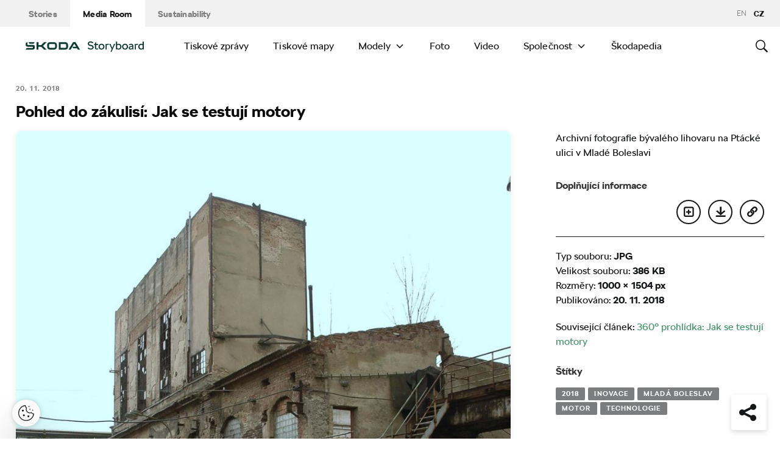

--- FILE ---
content_type: text/html; charset=UTF-8
request_url: https://www.skoda-storyboard.com/cs/engine-centre-skoda-old-building/
body_size: 12964
content:
<!doctype html>
<html lang="cs-CZ">
    <head>
    <meta charset="UTF-8">
    <meta http-equiv="x-ua-compatible" content="ie=edge">
    <meta name="viewport" content="width=device-width, initial-scale=1">
    <meta name='robots' content='index, follow, max-image-preview:large, max-snippet:-1, max-video-preview:-1' />
	<style>img:is([sizes="auto" i], [sizes^="auto," i]) { contain-intrinsic-size: 3000px 1500px }</style>
	<meta name='legal-entity-id' content='260' />
<script type='text/javascript' src='https://cross.skoda-auto.com/sdrive/endpoint.js?=v3'></script>
<script type='text/javascript' src='https://sdrive.azureedge.net/sdrive/zero-tracking.js'></script>
<link rel="alternate" href="https://www.skoda-storyboard.com/cs/engine-centre-skoda-old-building/" hreflang="cs" />
<link rel="alternate" href="https://www.skoda-storyboard.com/en/engine-centre-skoda-old-building/" hreflang="en" />

	<!-- This site is optimized with the Yoast SEO plugin v26.5 - https://yoast.com/wordpress/plugins/seo/ -->
	<title>Pohled do zákulisí: Jak se testují motory - Škoda Storyboard</title>
	<meta name="description" content="Archivní fotografie bývalého lihovaru na Ptácké ulici v Mladé Boleslavi" />
	<link rel="canonical" href="https://cdn.skoda-storyboard.com/2018/08/engine-centre-skoda-old-building.jpg" />
	<meta property="og:locale" content="cs_CZ" />
	<meta property="og:locale:alternate" content="en_GB" />
	<meta property="og:type" content="article" />
	<meta property="og:title" content="Pohled do zákulisí: Jak se testují motory - Škoda Storyboard" />
	<meta property="og:description" content="Archivní fotografie bývalého lihovaru na Ptácké ulici v Mladé Boleslavi" />
	<meta property="og:url" content="https://cdn.skoda-storyboard.com/2018/08/engine-centre-skoda-old-building.jpg" />
	<meta property="og:site_name" content="Škoda Storyboard" />
	<meta property="article:modified_time" content="2018-08-14T09:44:14+00:00" />
	<meta property="og:image" content="https://www.skoda-storyboard.com/cs/engine-centre-skoda-old-building" />
	<meta property="og:image:width" content="1000" />
	<meta property="og:image:height" content="1504" />
	<meta property="og:image:type" content="image/jpeg" />
	<meta name="twitter:card" content="summary_large_image" />
	<script type="application/ld+json" class="yoast-schema-graph">{"@context":"https://schema.org","@graph":[{"@type":"WebPage","@id":"https://cdn.skoda-storyboard.com/2018/08/engine-centre-skoda-old-building.jpg","url":"https://cdn.skoda-storyboard.com/2018/08/engine-centre-skoda-old-building.jpg","name":"Pohled do zákulisí: Jak se testují motory - Škoda Storyboard","isPartOf":{"@id":"https://www.skoda-storyboard.com/cs/#website"},"primaryImageOfPage":{"@id":"https://cdn.skoda-storyboard.com/2018/08/engine-centre-skoda-old-building.jpg#primaryimage"},"image":{"@id":"https://cdn.skoda-storyboard.com/2018/08/engine-centre-skoda-old-building.jpg#primaryimage"},"thumbnailUrl":"https://cdn.skoda-storyboard.com/2018/08/engine-centre-skoda-old-building.jpg","datePublished":"2018-08-14T08:35:58+00:00","dateModified":"2018-08-14T09:44:14+00:00","description":"Archivní fotografie bývalého lihovaru na Ptácké ulici v Mladé Boleslavi","breadcrumb":{"@id":"https://cdn.skoda-storyboard.com/2018/08/engine-centre-skoda-old-building.jpg#breadcrumb"},"inLanguage":"cs","potentialAction":[{"@type":"ReadAction","target":["https://cdn.skoda-storyboard.com/2018/08/engine-centre-skoda-old-building.jpg"]}]},{"@type":"ImageObject","inLanguage":"cs","@id":"https://cdn.skoda-storyboard.com/2018/08/engine-centre-skoda-old-building.jpg#primaryimage","url":"https://cdn.skoda-storyboard.com/2018/08/engine-centre-skoda-old-building.jpg","contentUrl":"https://cdn.skoda-storyboard.com/2018/08/engine-centre-skoda-old-building.jpg","width":1000,"height":1504,"caption":"Archivní fotografie bývalého lihovaru na Ptácké ulici v Mladé Boleslavi"},{"@type":"BreadcrumbList","@id":"https://cdn.skoda-storyboard.com/2018/08/engine-centre-skoda-old-building.jpg#breadcrumb","itemListElement":[{"@type":"ListItem","position":1,"name":"Home","item":"https://www.skoda-storyboard.com/cs/"},{"@type":"ListItem","position":2,"name":"Pohled do zákulisí: Jak se testují motory"}]},{"@type":"WebSite","@id":"https://www.skoda-storyboard.com/cs/#website","url":"https://www.skoda-storyboard.com/cs/","name":"Škoda Storyboard","description":"","potentialAction":[{"@type":"SearchAction","target":{"@type":"EntryPoint","urlTemplate":"https://www.skoda-storyboard.com/cs/?s={search_term_string}"},"query-input":{"@type":"PropertyValueSpecification","valueRequired":true,"valueName":"search_term_string"}}],"inLanguage":"cs"}]}</script>
	<!-- / Yoast SEO plugin. -->


<link rel='stylesheet' id='wp-block-library-css' href='https://www.skoda-storyboard.com/wp/wp-includes/css/dist/block-library/style.min.css?ver=6.8.3' type='text/css' media='all' />
<style id='classic-theme-styles-inline-css' type='text/css'>
/*! This file is auto-generated */
.wp-block-button__link{color:#fff;background-color:#32373c;border-radius:9999px;box-shadow:none;text-decoration:none;padding:calc(.667em + 2px) calc(1.333em + 2px);font-size:1.125em}.wp-block-file__button{background:#32373c;color:#fff;text-decoration:none}
</style>
<style id='global-styles-inline-css' type='text/css'>
:root{--wp--preset--aspect-ratio--square: 1;--wp--preset--aspect-ratio--4-3: 4/3;--wp--preset--aspect-ratio--3-4: 3/4;--wp--preset--aspect-ratio--3-2: 3/2;--wp--preset--aspect-ratio--2-3: 2/3;--wp--preset--aspect-ratio--16-9: 16/9;--wp--preset--aspect-ratio--9-16: 9/16;--wp--preset--color--black: #000000;--wp--preset--color--cyan-bluish-gray: #abb8c3;--wp--preset--color--white: #ffffff;--wp--preset--color--pale-pink: #f78da7;--wp--preset--color--vivid-red: #cf2e2e;--wp--preset--color--luminous-vivid-orange: #ff6900;--wp--preset--color--luminous-vivid-amber: #fcb900;--wp--preset--color--light-green-cyan: #7bdcb5;--wp--preset--color--vivid-green-cyan: #00d084;--wp--preset--color--pale-cyan-blue: #8ed1fc;--wp--preset--color--vivid-cyan-blue: #0693e3;--wp--preset--color--vivid-purple: #9b51e0;--wp--preset--gradient--vivid-cyan-blue-to-vivid-purple: linear-gradient(135deg,rgba(6,147,227,1) 0%,rgb(155,81,224) 100%);--wp--preset--gradient--light-green-cyan-to-vivid-green-cyan: linear-gradient(135deg,rgb(122,220,180) 0%,rgb(0,208,130) 100%);--wp--preset--gradient--luminous-vivid-amber-to-luminous-vivid-orange: linear-gradient(135deg,rgba(252,185,0,1) 0%,rgba(255,105,0,1) 100%);--wp--preset--gradient--luminous-vivid-orange-to-vivid-red: linear-gradient(135deg,rgba(255,105,0,1) 0%,rgb(207,46,46) 100%);--wp--preset--gradient--very-light-gray-to-cyan-bluish-gray: linear-gradient(135deg,rgb(238,238,238) 0%,rgb(169,184,195) 100%);--wp--preset--gradient--cool-to-warm-spectrum: linear-gradient(135deg,rgb(74,234,220) 0%,rgb(151,120,209) 20%,rgb(207,42,186) 40%,rgb(238,44,130) 60%,rgb(251,105,98) 80%,rgb(254,248,76) 100%);--wp--preset--gradient--blush-light-purple: linear-gradient(135deg,rgb(255,206,236) 0%,rgb(152,150,240) 100%);--wp--preset--gradient--blush-bordeaux: linear-gradient(135deg,rgb(254,205,165) 0%,rgb(254,45,45) 50%,rgb(107,0,62) 100%);--wp--preset--gradient--luminous-dusk: linear-gradient(135deg,rgb(255,203,112) 0%,rgb(199,81,192) 50%,rgb(65,88,208) 100%);--wp--preset--gradient--pale-ocean: linear-gradient(135deg,rgb(255,245,203) 0%,rgb(182,227,212) 50%,rgb(51,167,181) 100%);--wp--preset--gradient--electric-grass: linear-gradient(135deg,rgb(202,248,128) 0%,rgb(113,206,126) 100%);--wp--preset--gradient--midnight: linear-gradient(135deg,rgb(2,3,129) 0%,rgb(40,116,252) 100%);--wp--preset--font-size--small: 13px;--wp--preset--font-size--medium: 20px;--wp--preset--font-size--large: 36px;--wp--preset--font-size--x-large: 42px;--wp--preset--spacing--20: 0.44rem;--wp--preset--spacing--30: 0.67rem;--wp--preset--spacing--40: 1rem;--wp--preset--spacing--50: 1.5rem;--wp--preset--spacing--60: 2.25rem;--wp--preset--spacing--70: 3.38rem;--wp--preset--spacing--80: 5.06rem;--wp--preset--shadow--natural: 6px 6px 9px rgba(0, 0, 0, 0.2);--wp--preset--shadow--deep: 12px 12px 50px rgba(0, 0, 0, 0.4);--wp--preset--shadow--sharp: 6px 6px 0px rgba(0, 0, 0, 0.2);--wp--preset--shadow--outlined: 6px 6px 0px -3px rgba(255, 255, 255, 1), 6px 6px rgba(0, 0, 0, 1);--wp--preset--shadow--crisp: 6px 6px 0px rgba(0, 0, 0, 1);}:where(.is-layout-flex){gap: 0.5em;}:where(.is-layout-grid){gap: 0.5em;}body .is-layout-flex{display: flex;}.is-layout-flex{flex-wrap: wrap;align-items: center;}.is-layout-flex > :is(*, div){margin: 0;}body .is-layout-grid{display: grid;}.is-layout-grid > :is(*, div){margin: 0;}:where(.wp-block-columns.is-layout-flex){gap: 2em;}:where(.wp-block-columns.is-layout-grid){gap: 2em;}:where(.wp-block-post-template.is-layout-flex){gap: 1.25em;}:where(.wp-block-post-template.is-layout-grid){gap: 1.25em;}.has-black-color{color: var(--wp--preset--color--black) !important;}.has-cyan-bluish-gray-color{color: var(--wp--preset--color--cyan-bluish-gray) !important;}.has-white-color{color: var(--wp--preset--color--white) !important;}.has-pale-pink-color{color: var(--wp--preset--color--pale-pink) !important;}.has-vivid-red-color{color: var(--wp--preset--color--vivid-red) !important;}.has-luminous-vivid-orange-color{color: var(--wp--preset--color--luminous-vivid-orange) !important;}.has-luminous-vivid-amber-color{color: var(--wp--preset--color--luminous-vivid-amber) !important;}.has-light-green-cyan-color{color: var(--wp--preset--color--light-green-cyan) !important;}.has-vivid-green-cyan-color{color: var(--wp--preset--color--vivid-green-cyan) !important;}.has-pale-cyan-blue-color{color: var(--wp--preset--color--pale-cyan-blue) !important;}.has-vivid-cyan-blue-color{color: var(--wp--preset--color--vivid-cyan-blue) !important;}.has-vivid-purple-color{color: var(--wp--preset--color--vivid-purple) !important;}.has-black-background-color{background-color: var(--wp--preset--color--black) !important;}.has-cyan-bluish-gray-background-color{background-color: var(--wp--preset--color--cyan-bluish-gray) !important;}.has-white-background-color{background-color: var(--wp--preset--color--white) !important;}.has-pale-pink-background-color{background-color: var(--wp--preset--color--pale-pink) !important;}.has-vivid-red-background-color{background-color: var(--wp--preset--color--vivid-red) !important;}.has-luminous-vivid-orange-background-color{background-color: var(--wp--preset--color--luminous-vivid-orange) !important;}.has-luminous-vivid-amber-background-color{background-color: var(--wp--preset--color--luminous-vivid-amber) !important;}.has-light-green-cyan-background-color{background-color: var(--wp--preset--color--light-green-cyan) !important;}.has-vivid-green-cyan-background-color{background-color: var(--wp--preset--color--vivid-green-cyan) !important;}.has-pale-cyan-blue-background-color{background-color: var(--wp--preset--color--pale-cyan-blue) !important;}.has-vivid-cyan-blue-background-color{background-color: var(--wp--preset--color--vivid-cyan-blue) !important;}.has-vivid-purple-background-color{background-color: var(--wp--preset--color--vivid-purple) !important;}.has-black-border-color{border-color: var(--wp--preset--color--black) !important;}.has-cyan-bluish-gray-border-color{border-color: var(--wp--preset--color--cyan-bluish-gray) !important;}.has-white-border-color{border-color: var(--wp--preset--color--white) !important;}.has-pale-pink-border-color{border-color: var(--wp--preset--color--pale-pink) !important;}.has-vivid-red-border-color{border-color: var(--wp--preset--color--vivid-red) !important;}.has-luminous-vivid-orange-border-color{border-color: var(--wp--preset--color--luminous-vivid-orange) !important;}.has-luminous-vivid-amber-border-color{border-color: var(--wp--preset--color--luminous-vivid-amber) !important;}.has-light-green-cyan-border-color{border-color: var(--wp--preset--color--light-green-cyan) !important;}.has-vivid-green-cyan-border-color{border-color: var(--wp--preset--color--vivid-green-cyan) !important;}.has-pale-cyan-blue-border-color{border-color: var(--wp--preset--color--pale-cyan-blue) !important;}.has-vivid-cyan-blue-border-color{border-color: var(--wp--preset--color--vivid-cyan-blue) !important;}.has-vivid-purple-border-color{border-color: var(--wp--preset--color--vivid-purple) !important;}.has-vivid-cyan-blue-to-vivid-purple-gradient-background{background: var(--wp--preset--gradient--vivid-cyan-blue-to-vivid-purple) !important;}.has-light-green-cyan-to-vivid-green-cyan-gradient-background{background: var(--wp--preset--gradient--light-green-cyan-to-vivid-green-cyan) !important;}.has-luminous-vivid-amber-to-luminous-vivid-orange-gradient-background{background: var(--wp--preset--gradient--luminous-vivid-amber-to-luminous-vivid-orange) !important;}.has-luminous-vivid-orange-to-vivid-red-gradient-background{background: var(--wp--preset--gradient--luminous-vivid-orange-to-vivid-red) !important;}.has-very-light-gray-to-cyan-bluish-gray-gradient-background{background: var(--wp--preset--gradient--very-light-gray-to-cyan-bluish-gray) !important;}.has-cool-to-warm-spectrum-gradient-background{background: var(--wp--preset--gradient--cool-to-warm-spectrum) !important;}.has-blush-light-purple-gradient-background{background: var(--wp--preset--gradient--blush-light-purple) !important;}.has-blush-bordeaux-gradient-background{background: var(--wp--preset--gradient--blush-bordeaux) !important;}.has-luminous-dusk-gradient-background{background: var(--wp--preset--gradient--luminous-dusk) !important;}.has-pale-ocean-gradient-background{background: var(--wp--preset--gradient--pale-ocean) !important;}.has-electric-grass-gradient-background{background: var(--wp--preset--gradient--electric-grass) !important;}.has-midnight-gradient-background{background: var(--wp--preset--gradient--midnight) !important;}.has-small-font-size{font-size: var(--wp--preset--font-size--small) !important;}.has-medium-font-size{font-size: var(--wp--preset--font-size--medium) !important;}.has-large-font-size{font-size: var(--wp--preset--font-size--large) !important;}.has-x-large-font-size{font-size: var(--wp--preset--font-size--x-large) !important;}
:where(.wp-block-post-template.is-layout-flex){gap: 1.25em;}:where(.wp-block-post-template.is-layout-grid){gap: 1.25em;}
:where(.wp-block-columns.is-layout-flex){gap: 2em;}:where(.wp-block-columns.is-layout-grid){gap: 2em;}
:root :where(.wp-block-pullquote){font-size: 1.5em;line-height: 1.6;}
</style>
<link rel='stylesheet' id='skodastoryboard/print-css' href='https://cdn.skoda-storyboard.com/dist/25.12.3/skoda-bnr-web/dist/styles/print-0c5f5be34d.css' type='text/css' media='only print' />
<link rel='stylesheet' id='skodastoryboard/media-room-css' href='https://cdn.skoda-storyboard.com/dist/25.12.3/skoda-bnr-web/dist/styles/media-room-515d2d102b.css?ver=1.0' type='text/css' media='all' />
<link rel='stylesheet' id='lite-css-css' href='https://cdn.skoda-storyboard.com/dist/25.12.3/skoda-bnr-web/dist/styles/lite-a29e15a27f.css?ver=6.8.3' type='text/css' media='all' />
<link rel='stylesheet' id='ys_wp_plugin_skoda_banner_assets_publicassets_public_css-css' href='https://www.skoda-storyboard.com/app/mu-plugins/skoda-banner/assets/dist/792cbf343d6c8bcd69ab.css?ver=6.8.3' type='text/css' media='all' />
<script type="text/javascript" id="ys_wp_plugin_skoda_analytics_assets_publicassets_js-js-extra">
/* <![CDATA[ */
var ys_wp_plugin_skoda_analytics_assets_publicassets_js = {"debug":"","page":{"id":78306,"name":"Pohled do z\u00e1kulis\u00ed: Jak se testuj\u00ed motory - \u0160koda Storyboard","language":"cs-cz","type":"M\u00e9dia","section":"Media Room","labels":{"categories":["\u0160koda sv\u011bt"],"subcategories":["\u0160koda sv\u011bt>Inovace &amp; technologie"]}},"importerBid":"260"};
/* ]]> */
</script>
<script type="text/javascript" src="https://www.skoda-storyboard.com/app/mu-plugins/skoda-analytics/assets/dist/94ba0d271c87e943b9ff.js?ver=6.8.3" id="ys_wp_plugin_skoda_analytics_assets_publicassets_js-js"></script>
<script type="text/javascript" id="jquery-core-js-extra">
/* <![CDATA[ */
var mailguide = {"rest":{"create":"https:\/\/www.skoda-storyboard.com\/wp-json\/newsletter\/v1\/subscriber\/create","save":"https:\/\/www.skoda-storyboard.com\/wp-json\/newsletter\/v1\/subscription\/save","extend":"https:\/\/www.skoda-storyboard.com\/wp-json\/newsletter\/v1\/subscription\/extend","login":"https:\/\/www.skoda-storyboard.com\/wp-json\/newsletter\/v1\/subscriber\/login","logout":"https:\/\/www.skoda-storyboard.com\/wp-json\/newsletter\/v1\/subscriber\/logout"}};
var mediaroom = {"video_not_available":"The play functionality is not available for this video. Please download the video to play it."};
var ys = {"admin_url":"https:\/\/www.skoda-storyboard.com\/wp\/wp-admin\/admin.php","ajax_url":"https:\/\/www.skoda-storyboard.com\/wp\/wp-admin\/admin-ajax.php","site_path":"","current_lang":{"locale":"cs_CZ","slug":"cs"},"skoda-embed-share":{"close":"Close","copy":"Copy"},"skoda_banner_tag":{"tags":[],"api":{"banners":""},"lang":"cs"},"skodaBanner":{"debug":false,"delayBetweenLightbox":600,"disabled":false,"popupClass":"sa-bnr-over","positionClass":"sa-bnr-position","sidebarClass":"sa-bnr-side","widgetClass":"sa-bnr-widget","pageTag":[],"siteId":1,"triggerExpiration":30,"wrapperClass":"sa-bnr-wrapper","pageOverride":{"popupBanners":[],"positionalBanners":[],"sidebarBanners":[]}},"media_cart_download_dialog":{"heading":"P\u0159\u00edprava soubor\u016f ke sta\u017een\u00ed m\u016f\u017ee trvat n\u011bkolik minut.","checkbox":"Upozorn\u011bte mne e-mailem, a\u017e bude materi\u00e1l p\u0159ipraven ke sta\u017een\u00ed.","placeholder":"V\u00e1\u0161 e-mail","btn_proceed":"Ok","btn_download_latest":"St\u00e1hnout posledn\u00ed","btn_close":"Zav\u0159\u00edt","error_empty":"Vypl\u0148te pole e-mailov\u00e9 adresy","error_invalid":"Zadan\u00e1 e-mailov\u00e1 adresa je neplatn\u00e1"},"media_cart_cookie_name":"skoda_media_cart_items_cs","media_cart_history_cookie_name":"skoda_media_cart_history_cs","media_cart_has_history_url":"https:\/\/www.skoda-storyboard.com\/wp-json\/media-cart\/v1\/history","media_cart_actions_fetch_url":"https:\/\/www.skoda-storyboard.com\/wp-json\/media-cart\/v1\/actions","skodapedia_api":{"rest_url":"https:\/\/www.skoda-storyboard.com\/wp-json\/skodapedia\/v1\/term","archive_url":"https:\/\/www.skoda-storyboard.com\/cs\/skodapedia\/","filter_context":"f"},"skodapedia_translations":{"term_teaser_button":"V\u00edce Informac\u00ed"},"speeches_api":{"rest_url":"https:\/\/www.skoda-storyboard.com\/wp-json\/speeches\/v1\/speech","error_msg":"No data found"},"post_types":{"post":{"label":"\u010cl\u00e1nky"},"page":{"label":"Str\u00e1nky"},"attachment":{"label":"M\u00e9dia"},"skodapedia":{"label":"\u0160kodapedia"},"press_release":{"label":"Tiskov\u00e9 zpr\u00e1vy"},"skoda-banner":{"label":"\u0160koda Banners"},"press_kit":{"label":"Tiskov\u00e9 mapy"},"skoda_series":{"label":"Seri\u00e1ly"},"skoda_model":{"label":"Modely"}},"text_back":"Zp\u011bt","text_search_for":"Hledat \"%s\"","copied_to_clipboard":"Zkop\u00edrov\u00e1no do schr\u00e1nky"};
/* ]]> */
</script>
<script type="text/javascript" src="https://www.skoda-storyboard.com/wp/wp-includes/js/jquery/jquery.min.js?ver=3.7.1" id="jquery-core-js"></script>
<script type="text/javascript" src="https://www.skoda-storyboard.com/wp/wp-includes/js/jquery/jquery-migrate.min.js?ver=3.4.1" id="jquery-migrate-js"></script>
<script type="text/javascript" id="ys_ajax_loader-js-extra">
/* <![CDATA[ */
var ys_ajax_loader = {"nonce":"ad4b760bd8"};
/* ]]> */
</script>
<script type="text/javascript" src="https://www.skoda-storyboard.com/app/mu-plugins/ys-ajax-loader/js/module.min.js?ver=6.8.3" id="ys_ajax_loader-js"></script>
<script type="text/javascript" id="ys-wp-data-store-js-extra">
/* <![CDATA[ */
var dataStore = {"storageCookieName":"b3740f9bcbfc72e2347042b58109669f","permissionsEndpoint":"https:\/\/www.skoda-storyboard.com\/wp-json\/data-store\/v1\/permission","permissions":{"prefs":{"id":"9a63f1cb0aa0eb433079a6d7357ebc13","status":true,"version":1},"analyze":{"id":"9d6d8d1cca400cfbdab9adf46c7915a5","status":false,"version":1},"social":{"id":"e131b00c133e4cfa2e430c912f957f37","status":false,"version":1},"internal":{"id":"73eb13aa0341ec2a2c85f7f4c6d25392","status":true,"version":1}},"gtm":"GTM-M5GMBWF","hotjar":null,"hideManually":"","loadAnalyticsImmediately":"1"};
/* ]]> */
</script>
<script type="text/javascript" src="https://www.skoda-storyboard.com/app/mu-plugins/data-store/js/dist/783a0f305479b16382a5.js?ver=6.8.3" id="ys-wp-data-store-js"></script>
<script type="text/javascript" src="https://www.skoda-storyboard.com/app/mu-plugins/polylang-proxy-cache/assets/dist/3e93296fd6555aa31ca3.js?ver=6.8.3" id="ys_wp_plugin_polylang_proxycache_publicassets_public_js-js"></script>
<link rel="icon" href="https://cdn.skoda-storyboard.com/2023/01/Skoda_Picturemark_RGB_Electric_Green-small_6e902719-150x150.png" sizes="32x32" />
<link rel="icon" href="https://cdn.skoda-storyboard.com/2023/01/Skoda_Picturemark_RGB_Electric_Green-small_6e902719.png" sizes="192x192" />
<link rel="apple-touch-icon" href="https://cdn.skoda-storyboard.com/2023/01/Skoda_Picturemark_RGB_Electric_Green-small_6e902719.png" />
<meta name="msapplication-TileImage" content="https://cdn.skoda-storyboard.com/2023/01/Skoda_Picturemark_RGB_Electric_Green-small_6e902719.png" />
		<style type="text/css" id="wp-custom-css">
			@media (min-width: 1080px) {
    .header .topnav .menu {
        padding-right: 3rem;
    }
}

img:is([sizes="auto" i], [sizes^="auto," i]) {
    contain-intrinsic-size: initial !important;
}

.search-results-item:has( .type-attachment .entry-title > a[href=""] ) {
    display: none;
}

.search-filter li:has([value*="citigoe"]) {
	display: none;
}

html[lang="en-GB"] .filter-labels span[data-filter-name="motorsport"] {
    display: none;
}

html[lang="en-GB"] .filter-labels span[data-filter-name="equipment"] {
    display: none;
}

html[lang="cs-CZ"] .filter-labels span[data-filter-name="motorsport"] {
    display: none;
}

html[lang="cs-CZ"] .filter-labels span[data-filter-name="equipment"] {
    display: none;
}		</style>
		    <link rel="apple-touch-icon" sizes="180x180" href="https://www.skoda-storyboard.com/app/themes/skoda-bnr-web/favicons/apple-touch-icon.png?v=1">
<link rel="shortcut icon" href="https://www.skoda-storyboard.com/app/themes/skoda-bnr-web/favicons/favicon.ico?v=1">
<link rel="icon" type="image/png" href="https://www.skoda-storyboard.com/app/themes/skoda-bnr-web/favicons/favicon-16x16.png?v=1" sizes="16x16">
<link rel="icon" type="image/png" href="https://www.skoda-storyboard.com/app/themes/skoda-bnr-web/favicons/favicon-32x32.png?v=1" sizes="32x32">
<link rel="icon" type="image/png" href="https://www.skoda-storyboard.com/app/themes/skoda-bnr-web/favicons/android-chrome-192x192.png?v=1" sizes="192x192">
<link rel="icon" type="image/png" href="https://www.skoda-storyboard.com/app/themes/skoda-bnr-web/favicons/android-chrome-512x512.png?v=1" sizes="512x512">
<link rel="manifest" href="https://www.skoda-storyboard.com/app/themes/skoda-bnr-web/favicons/manifest.json?v=1">
<link rel="icon" type="image/x-icon" href="https://www.skoda-storyboard.com/app/themes/skoda-bnr-web/favicons/favicon.ico?v=1">
<meta name="apple-mobile-web-app-title" content="ŠKODA Storyboard">
<meta name="application-name" content="ŠKODA Storyboard">
<meta name="msapplication-TileColor" content="#0e3a2f">
<meta name="msapplication-TileImage" content="https://www.skoda-storyboard.com/app/themes/skoda-bnr-web/favicons/mstile-144x144.png?v=1">
<meta name="msapplication-config" content="https://www.skoda-storyboard.com/app/themes/skoda-bnr-web/favicons/browserconfig.xml?v=1">
<meta name="theme-color" content="#0e3a2f">
            <script type="text/javascript">window.pll_active_lang = 'cs';</script>
    </head>
    <body class="attachment wp-singular attachment-template-default single single-attachment postid-78306 attachmentid-78306 attachment-jpeg wp-theme-skoda-bnr-web media-room lang-cs engine-centre-skoda-old-building">
                <div class="skoda-anniversary-background"></div>    <script>
        (function (doc) {
          var scripts = doc.getElementsByTagName('script');
          var script = scripts[scripts.length - 1];
          var xhr = new XMLHttpRequest();
          xhr.onload = function () {
            var div = doc.createElement('div');
            div.innerHTML = this.responseText;
            div.style.height = '0';
            div.style.width = '0';
            div.style.absolute = 'absolute';
            div.style.visibility = 'hidden';
            script.parentNode.insertBefore(div, script)
          };
          xhr.open('get', 'https://cdn.skoda-storyboard.com/dist/25.12.3/skoda-bnr-web/dist/images/icons/svgstore-576ec033b5.svg', true);
          xhr.send();
        })(document);
    </script>
    
<header class="header">
    <div class="topbar">
        <div class="container">
            <ul class="section-nav">
                <li><a href="https://www.skoda-storyboard.com/cs/">Stories</a></li>
                <li class="active"><a href="https://www.skoda-storyboard.com/cs/media-room/">Media Room</a></li>
                <li><a href="https://www.skoda-storyboard.com/cs/udrzitelnost/">Sustainability</a></li>            </ul>
            <div class="right-section">
                                <div class="lang-links">
                <a href="https://www.skoda-storyboard.com/en/engine-centre-skoda-old-building/">en</a>
                        <span>CZ</span>
            </div>
            </div>
        </div>
    </div>
    <div class="container">
        <div class="brand">
            <a class="logo" href="https://www.skoda-storyboard.com/cs/media-room/" title="Media Room">
                <svg xmlns="http://www.w3.org/2000/svg" viewBox="0 0 255.19 23.1"><g fill="#0e3a2f"><path d="M106.93 1.69h-4.57l-9.69 16.56h4.58z"/><path d="M103.11 1.69l4.64-.05h-.92l.94.05 9.68 16.56h-4.69z"/><path d="M111.01 11.94h-10.18l2 3.46h8.78z"/><path d="M85.88 1.69H71.71v16.53h14.13a5.8 5.8 0 005.74-5.79V8.2c0-5.32-4.06-6.51-5.7-6.51zm1.74 10.66a2 2 0 01-.56 1.35 1.92 1.92 0 01-1.33.6h-10V5.74h9.84a2 2 0 012 2.07zM65.84 3.46a5.85 5.85 0 00-4.14-1.73h-9.31a5.84 5.84 0 00-4.18 1.74 6 6 0 00-1.72 4.21v4.67a6 6 0 001.72 4.16 5.8 5.8 0 004.14 1.74h9.31a5.78 5.78 0 004.14-1.74 6 6 0 001.76-4.16V7.68a6.13 6.13 0 00-.45-2.28 5.83 5.83 0 00-1.27-1.94zm-2.24 8.89a1.92 1.92 0 01-.56 1.36 1.87 1.87 0 01-1.35.57h-9.3a1.86 1.86 0 01-1.34-.57 1.92 1.92 0 01-.56-1.36V7.68a2.07 2.07 0 01.14-.74 1.93 1.93 0 01.42-.63 2 2 0 01.61-.42 2.06 2.06 0 01.73-.14h9.31a2 2 0 01.73.14 2.19 2.19 0 01.62.42 1.76 1.76 0 01.41.63 1.88 1.88 0 01.15.74v4.67zM27.71 8.02h6l6.21-6.29h5.55l-8.17 8.29 8.06 8.18h-5.59l-6.1-6.18h-6v6.18h-4.08V1.73h4.12z" fill-rule="evenodd"/><path d="M8.34 5.24h9l2.17-3.51H6.21z"/><path d="M19.29 9.48a3.11 3.11 0 00-.65-.84 3.55 3.55 0 00-2.43-.81H3.88v-6.1h-.12a3.91 3.91 0 00-2.4.88A3.39 3.39 0 00.11 5.35v2.79c0 1.5 1.38 3.61 4.46 3.61h11v2a.83.83 0 01-.85.8H2.26L0 18.25h16c1.53 0 3.52-1.38 3.52-3.16v-4.64a2.86 2.86 0 00-.23-.97z"/></g><path d="M136.55 17.35a7.28 7.28 0 01-2.84-2.35l2.18-1.38a4.9 4.9 0 001.94 1.6 6.34 6.34 0 002.81.6 4.38 4.38 0 002.71-.69 2.27 2.27 0 00.89-1.91 2.16 2.16 0 00-.8-1.75 6.41 6.41 0 00-2.5-1.05l-1.7-.4a8.44 8.44 0 01-3.61-1.71A4.09 4.09 0 01134.21 5a4.55 4.55 0 01.76-2.59 5.11 5.11 0 012.15-1.77 7.51 7.51 0 013.19-.64 8.75 8.75 0 013.59.75 6.13 6.13 0 012.61 2.08l-2.17 1.37a4.35 4.35 0 00-1.75-1.32 5.69 5.69 0 00-2.28-.48 4.07 4.07 0 00-2.51.68 2.18 2.18 0 00-.89 1.82 1.92 1.92 0 001 1.7 9.49 9.49 0 002.94 1.1l1.7.4a6.38 6.38 0 013.28 1.76 4.64 4.64 0 011.12 3.24 4.61 4.61 0 01-.8 2.68 5.21 5.21 0 01-2.26 1.78 8.22 8.22 0 01-3.34.64 9.11 9.11 0 01-4-.85zm20.39-.32a4.36 4.36 0 01-3 1.17 4.56 4.56 0 01-2.25-.52 3.71 3.71 0 01-1.48-1.33 3.52 3.52 0 01-.5-1.8v-6.9h-1.8v-2.1h2v-2.6l2.2-1.4h.1v4h4.5v2.1h-4.5v6.7a1.57 1.57 0 00.53 1.24 1.84 1.84 0 001.27.46 2.7 2.7 0 001.78-.7zm3.61.32a6 6 0 01-2.28-2.34 7 7 0 010-6.62 6.1 6.1 0 012.28-2.34 6.87 6.87 0 016.62 0 6 6 0 012.26 2.3 7.23 7.23 0 010 6.65 6 6 0 01-2.22 2.35 6.87 6.87 0 01-6.62 0zm5.24-2a3.69 3.69 0 001.36-1.51 4.59 4.59 0 00.49-2.14 4.65 4.65 0 00-.49-2.14 3.75 3.75 0 00-1.36-1.51 3.73 3.73 0 00-3.9 0 3.75 3.75 0 00-1.36 1.51 4.65 4.65 0 00-.49 2.14 4.59 4.59 0 00.49 2.14 3.69 3.69 0 001.36 1.51 3.73 3.73 0 003.9 0zm13.29-9.91a2.2 2.2 0 011 .59l-1 1.77a2.56 2.56 0 00-.65-.3 3.37 3.37 0 00-.83-.1 2.71 2.71 0 00-2.5 1.4v9.1h-2.5V5.5h1.8l.53 1.13a3.23 3.23 0 012.77-1.43 4.18 4.18 0 011.38.24zm11.76.06h2.6l-7.8 17.6h-2.3l2.6-5.85-5.2-11.75h2.6l3.8 9zm13.23.56a5.87 5.87 0 012.14 2.35 7.23 7.23 0 01.75 3.29 7.35 7.35 0 01-.72 3.26 5.7 5.7 0 01-2.16 2.39 6.25 6.25 0 01-3.34.87 4.82 4.82 0 01-3.35-1.32l-.55 1h-1.8V.35h2.5v6.4a3.67 3.67 0 011.41-1.11 4.81 4.81 0 012-.39 5.82 5.82 0 013.12.81zm-1.57 9.35a3.44 3.44 0 001.34-1.43 4.89 4.89 0 00.5-2.28 4.72 4.72 0 00-.5-2.22 3.61 3.61 0 00-1.37-1.47 3.79 3.79 0 00-1.93-.51 3.85 3.85 0 00-3 1.3v5.8a3.79 3.79 0 003.1 1.3 3.59 3.59 0 001.86-.49zm8.95 1.94a6 6 0 01-2.24-2.34 7 7 0 010-6.66 6.1 6.1 0 012.28-2.34 6.87 6.87 0 016.62 0 6 6 0 012.22 2.34 7.23 7.23 0 010 6.65 6 6 0 01-2.26 2.35 6.87 6.87 0 01-6.62 0zm5.24-2a3.69 3.69 0 001.36-1.51 4.59 4.59 0 00.49-2.14 4.65 4.65 0 00-.49-2.14 3.75 3.75 0 00-1.36-1.51 3.73 3.73 0 00-3.9 0 3.75 3.75 0 00-1.36 1.51 4.65 4.65 0 00-.49 2.14 4.59 4.59 0 00.49 2.14 3.69 3.69 0 001.36 1.51 3.73 3.73 0 003.9 0zm13.86-9.54a3.73 3.73 0 011.59 1.63 5.07 5.07 0 01.5 2.26v8.2h-1.7l-.73-1.37a4.42 4.42 0 01-1.65 1.23 4.92 4.92 0 01-2 .44 4.83 4.83 0 01-2-.42 3.33 3.33 0 01-1.43-1.27 3.67 3.67 0 01-.53-2 3.43 3.43 0 011.38-2.75 8.58 8.58 0 014.12-1.55l2.1-.32v-.08a2.34 2.34 0 00-.64-1.77 2.68 2.68 0 00-2-.63 4.42 4.42 0 00-3 1.2l-1.73-1.17a5.54 5.54 0 012.25-1.69 7.07 7.07 0 012.7-.54 5.76 5.76 0 012.77.6zm-1.9 9.8a4.73 4.73 0 001.49-1v-2.76l-1.5.25a11.46 11.46 0 00-2 .48 2.9 2.9 0 00-1.18.73 1.76 1.76 0 00-.41 1.19 1.35 1.35 0 00.49 1.06 1.84 1.84 0 001.31.44 4.33 4.33 0 001.8-.39zm13.56-10.17a2.2 2.2 0 011 .59l-1 1.77a2.56 2.56 0 00-.65-.3 3.37 3.37 0 00-.83-.1 2.71 2.71 0 00-2.5 1.4v9.1h-2.5V5.5h1.8l.53 1.13a3.23 3.23 0 012.77-1.43 4.18 4.18 0 011.38.24zm13-5.09v17.6h-1.8l-.65-1.22a3.61 3.61 0 01-1.45 1.12 4.83 4.83 0 01-2 .4 5.76 5.76 0 01-3.1-.9 5.83 5.83 0 01-2.13-2.35 7.53 7.53 0 010-6.55 5.72 5.72 0 012.13-2.37 6.28 6.28 0 013.36-.88 4.85 4.85 0 011.65.28 5 5 0 011.45.77V.35zm-2.5 14.3v-6a4.05 4.05 0 00-3-1.08 3.75 3.75 0 00-1.89.49 3.56 3.56 0 00-1.38 1.44 4.62 4.62 0 00-.53 2.27 4.79 4.79 0 00.5 2.23 3.54 3.54 0 001.36 1.35 3.73 3.73 0 001.92.51 3.81 3.81 0 003-1.26z" fill="#0e3a2f"/></svg>
            </a>
                    </div>
        <nav class="topnav">
            <ul id="primary_top_menu" class="menu"><li id="menu-item-83070" class="menu-item menu-item-type-post_type menu-item-object-page menu-item-83070"><a href="https://www.skoda-storyboard.com/cs/tiskove-zpravy/">Tiskové zprávy</a></li>
<li id="menu-item-83072" class="menu-item menu-item-type-post_type menu-item-object-page menu-item-83072"><a href="https://www.skoda-storyboard.com/cs/tiskove-mapy/">Tiskové mapy</a></li>
<li id="menu-item-83082" class="menu-item menu-item-type-custom menu-item-object-custom menu-item-has-children menu-item-83082"><a href="#">Modely</a>
<ul class="sub-menu">
	<li id="menu-item-214064" class="menu-item menu-item-type-post_type menu-item-object-skoda_model menu-item-214064"><a href="https://www.skoda-storyboard.com/cs/skoda-model/nova-fabia/">Fabia</a></li>
	<li id="menu-item-106609" class="menu-item menu-item-type-post_type menu-item-object-skoda_model menu-item-106609"><a href="https://www.skoda-storyboard.com/cs/skoda-model/scala/">Scala</a></li>
	<li id="menu-item-361421" class="menu-item menu-item-type-post_type menu-item-object-skoda_model menu-item-361421"><a href="https://www.skoda-storyboard.com/cs/skoda-model/octavia/">Octavia</a></li>
	<li id="menu-item-350850" class="menu-item menu-item-type-post_type menu-item-object-skoda_model menu-item-350850"><a href="https://www.skoda-storyboard.com/cs/skoda-model/novy-superb/">Superb</a></li>
	<li id="menu-item-110985" class="menu-item menu-item-type-post_type menu-item-object-skoda_model menu-item-110985"><a href="https://www.skoda-storyboard.com/cs/skoda-model/kamiq/">Kamiq</a></li>
	<li id="menu-item-83087" class="menu-item menu-item-type-post_type menu-item-object-skoda_model menu-item-83087"><a href="https://www.skoda-storyboard.com/cs/skoda-model/karoq-2-2/">Karoq</a></li>
	<li id="menu-item-344077" class="menu-item menu-item-type-post_type menu-item-object-skoda_model menu-item-344077"><a href="https://www.skoda-storyboard.com/cs/skoda-model/novy-kodiaq/">Kodiaq</a></li>
	<li id="menu-item-387220" class="menu-item menu-item-type-post_type menu-item-object-skoda_model menu-item-387220"><a href="https://www.skoda-storyboard.com/cs/skoda-model/elroq/">Elroq</a></li>
	<li id="menu-item-265260" class="menu-item menu-item-type-post_type menu-item-object-skoda_model menu-item-265260"><a href="https://www.skoda-storyboard.com/cs/skoda-model/enyaq-iv/">Enyaq</a></li>
</ul>
</li>
<li id="menu-item-83075" class="menu-item menu-item-type-post_type menu-item-object-page menu-item-83075"><a href="https://www.skoda-storyboard.com/cs/foto/">Foto</a></li>
<li id="menu-item-83074" class="menu-item menu-item-type-post_type menu-item-object-page menu-item-83074"><a href="https://www.skoda-storyboard.com/cs/video/">Video</a></li>
<li id="menu-item-83100" class="menu-item menu-item-type-custom menu-item-object-custom menu-item-has-children menu-item-83100"><a href="#">Společnost</a>
<ul class="sub-menu">
	<li id="menu-item-83098" class="menu-item menu-item-type-post_type menu-item-object-page menu-item-83098"><a href="https://www.skoda-storyboard.com/cs/predstavenstvo/">Představenstvo</a></li>
	<li id="menu-item-83102" class="menu-item menu-item-type-post_type menu-item-object-page menu-item-83102"><a href="https://www.skoda-storyboard.com/cs/vyrocni-zpravy/">Výroční zprávy</a></li>
	<li id="menu-item-361879" class="menu-item menu-item-type-post_type menu-item-object-page menu-item-361879"><a href="https://www.skoda-storyboard.com/cs/brand-group-core-bgc/">Brand Group CORE (BGC)</a></li>
	<li id="menu-item-207492" class="ext-link menu-item menu-item-type-custom menu-item-object-custom menu-item-207492"><a target="_blank" href="https://simplycleverpodcast.buzzsprout.com/">#ExploreSkoda podcast</a></li>
	<li id="menu-item-83106" class="ext-link menu-item menu-item-type-custom menu-item-object-custom menu-item-83106"><a target="_blank" href="https://www.skoda-motorsport.com/cs/">Škoda Motorsport</a></li>
	<li id="menu-item-96638" class="menu-item menu-item-type-post_type menu-item-object-page menu-item-96638"><a href="https://www.skoda-storyboard.com/cs/newsletter/">Newsletter</a></li>
	<li id="menu-item-327019" class="menu-item menu-item-type-post_type menu-item-object-page menu-item-327019"><a href="https://www.skoda-storyboard.com/cs/logo-spolecnosti/">Logo společnosti</a></li>
	<li id="menu-item-83104" class="menu-item menu-item-type-post_type menu-item-object-page menu-item-83104"><a href="https://www.skoda-storyboard.com/cs/skoda-media-services-aplikace/">Mobilní aplikace</a></li>
	<li id="menu-item-83105" class="menu-item menu-item-type-post_type menu-item-object-page menu-item-83105"><a href="https://www.skoda-storyboard.com/cs/kontakty/">Kontakty</a></li>
</ul>
</li>
<li id="menu-item-126326" class="menu-item menu-item-type-custom menu-item-object-custom menu-item-126326"><a href="/cs/skodapedia/">Škodapedia</a></li>
</ul>            <div class="search-bar ">
<div class="search-form-wrap">
    <form class="search-form" method="get" action="https://www.skoda-storyboard.com/cs/hledat/">
                <select class="search-type-select" name="search_type">
                            <option value=""  selected='selected'  data-url="https://www.skoda-storyboard.com/cs/hledat/">Vše</option>
                            <option value="post"  data-query-vars='{"post_type":"post","post_status":"publish"}' data-url="https://www.skoda-storyboard.com/cs/hledat/">Články</option>
                            <option value="press_release"  data-query-vars='{"post_type":"press_release","post_status":"publish"}' data-url="https://www.skoda-storyboard.com/cs/tiskove-zpravy/">Tiskové zprávy</option>
                            <option value="press_kit"  data-query-vars='{"post_type":"press_kit","post_status":"publish","post_parent":0}' data-url="https://www.skoda-storyboard.com/cs/tiskove-mapy/">Tiskové mapy</option>
                            <option value="image"  data-query-vars='{"post_type":"attachment","post_mime_type":"image\/*","post_status":"inherit","posts_per_page":12}' data-url="https://www.skoda-storyboard.com/cs/foto/">Fotografie</option>
                            <option value="video"  data-query-vars='{"post_type":"attachment","post_mime_type":"video\/*","post_status":"inherit","posts_per_page":12}' data-url="https://www.skoda-storyboard.com/cs/video/">Videa</option>
                    </select>
        <span class="icon icon-search"></span>
        <input type="search" name="filter[search]" placeholder="Vyhledat" value="" autocomplete="off" novalidate="novalidate" />
        <button type="submit"></button>
    </form>
    </div>
    <div class="suggest-container"><ul></ul></div>
</div>
            <div class="lang-links">
                <a href="https://www.skoda-storyboard.com/en/engine-centre-skoda-old-building/">en</a>
                        <span>CZ</span>
            </div>
            <button type="button" class="menu-toggle">Menu</button>
        </nav>
    </div>
</header>
        <div class="wrap" role="document">
            <main class="main">
                <article class="post-78306 attachment type-attachment status-inherit hentry category-inovace-a-technologie category-skoda-svet-cs category-technologie-cs company-mlada-boleslav-cs equipment-motor-cs technology-inovace-cs technology-technologie-cs years-2018-cs media-cart-item image">
    <div class="container">
        <header>
            <span class="entry-published">20. 11. 2018</span>
            <h1 class="entry-title">Pohled do zákulisí: Jak se testují motory</h1>
        </header>
        <div class="columns">
            <div class="column-primary">
                <div class="article-teaser promo-box-item">
                    <div class="article-teaser-media">
                        <div class="entry-thumbnail media-cart-image">
                            <img src="https://cdn.skoda-storyboard.com/2018/08/engine-centre-skoda-old-building-957x1440.jpg" srcset="https://cdn.skoda-storyboard.com/2018/08/engine-centre-skoda-old-building-255x384.jpg 255w, https://cdn.skoda-storyboard.com/2018/08/engine-centre-skoda-old-building-511x768.jpg 511w, https://cdn.skoda-storyboard.com/2018/08/engine-centre-skoda-old-building-957x1440.jpg 957w, https://cdn.skoda-storyboard.com/2018/08/engine-centre-skoda-old-building.jpg 1000w" sizes="(min-width: 1296px) 812px, (min-width: 768px) 66vw, 100vw" alt="" />                        </div>
                    </div>
                    <div class="article-teaser-overlay">
                        <div class="article-teaser-container">
                            <div class="article-teaser-toolbar">
                                <div class="entry-buttons">
                                                        <a class="media-cart-action add" href="#" title="Přidat/odebrat soubor" data-event-type="Attachment" data-action="add" data-id="78306" data-size="" data-original-only="true"><i class="icon"></i></a>
                                                    </div>
                            </div>
                        </div>
                    </div>
                </div>
            </div>
            <div class="column-secondary">
                                    <div class="entry-content">
                        Archivní fotografie bývalého lihovaru na Ptácké ulici v Mladé Boleslavi                    </div>
                                <section class="section additional-info">
                    <h2 class="heading">Doplňující informace</h2>
                            <div class="media-cart-actions">
                                <a class="media-cart-action add" href="#" title="Přidat/odebrat soubor" data-event-type="Attachment" data-action="add" data-id="78306" data-size="" data-original-only="true"><i class="icon"></i></a>
                                        <a class="media-cart-action download" target="_blank" href="/direct-download/2018/08/engine-centre-skoda-old-building.jpg" data-event-type="Attachment" title="Stáhnout soubor" data-action="download" target="_blank"><i class="icon"></i></a>
                                <a class="media-cart-action link" href="https://www.skoda-storyboard.com/cs/engine-centre-skoda-old-building/" title="Odkaz na stránku" target="_blank"><i class="icon icon-link"></i></a>
                    </div>
                            <div class="media-meta"><div class="meta-filetype">Typ souboru: <strong>JPG</strong></div><div class="meta-filesize">Velikost souboru: <strong>386 KB</strong></div><div class="meta-dimensions">Rozměry: <strong>1000&nbsp;&times;&nbsp;1504 px</strong></div><div class="meta-published">Publikováno: <strong>20. 11. 2018</strong></div></div>                    Související článek:                            <a class="related-link post" href="https://www.skoda-storyboard.com/cs/skoda-svet-cs/inovace-a-technologie/technologie-cs/360-prohlidka-jak-se-testuji-motory/" target="_blank"> 360° prohlídka: Jak se testují motory</a>
                                            </section>
                                                    <section class="tags">
                        <h3 class="heading">Štítky</h3>
                            <ol class="entry-tags tag-list ">
                    <li><a class="label" href="https://www.skoda-storyboard.com/cs/foto/?filter%5Byears%5D%5B%5D=2018-cs" title="2018">2018</a></li>
                    <li><a class="label" href="https://www.skoda-storyboard.com/cs/foto/?filter%5Btechnology%5D%5B%5D=inovace-cs" title="Inovace">Inovace</a></li>
                    <li><a class="label" href="https://www.skoda-storyboard.com/cs/foto/?filter%5Bcompany%5D%5B%5D=mlada-boleslav-cs" title="Mladá Boleslav">Mladá Boleslav</a></li>
                    <li><a class="label" href="https://www.skoda-storyboard.com/cs/foto/?filter%5Bequipment%5D%5B%5D=motor-cs" title="Motor">Motor</a></li>
                    <li><a class="label" href="https://www.skoda-storyboard.com/cs/foto/?filter%5Btechnology%5D%5B%5D=technologie-cs" title="Technologie">Technologie</a></li>
            </ol>
                    </section>
                            </div>
        </div>
    </div>
</article>
            </main><!-- /.main -->
        </div><!-- /.wrap -->
                <a href="#" class="scroll-top" title="Scroll to top"></a>
        <footer class="footer">
    <div class="footer-content">
        <div class="container">
            <div class="footer-widgets">
                <section class="app-download">
                                    </section>
                <section class="social">
                    <div class="app-download-buttons">
    <ul>
                    <li>
                <a class="app-download-badge" href="https://apps.apple.com/cz/app/%C5%A1koda-media-room/id420627875" target="_blank">
                    <svg>
                        <use xlink:href="#app-store-cs"></use>
                    </svg>
                </a>
            </li>
                    <li>
                <a class="app-download-badge" href="https://play.google.com/store/apps/details?id=com.icomvision.skodamediaservices" target="_blank">
                    <svg>
                        <use xlink:href="#google-play-cs"></use>
                    </svg>
                </a>
            </li>
            </ul>
</div>
<div class="social-links">
    <ul>
                    <li>
                <a class="icon icon-facebook"
                   href="https://www.facebook.com/skoda.cz/"
                   title="Facebook"
                   data-ctatype="Facebook"
                   target="_blank">Facebook</a>
            </li>
                    <li>
                <a class="icon icon-instagram"
                   href="https://www.instagram.com/skodacr"
                   title="Instagram"
                   data-ctatype="Instagram"
                   target="_blank">Instagram</a>
            </li>
                    <li>
                <a class="icon icon-youtube"
                   href="https://www.youtube.com/user/SKODACeskarepublika"
                   title="YouTube"
                   data-ctatype="YouTube"
                   target="_blank">YouTube</a>
            </li>
                    <li>
                <a class="icon icon-whatsapp"
                   href="https://go.skoda.eu/whatsapp"
                   title="WhatsApp"
                   data-ctatype="WhatsApp"
                   target="_blank">WhatsApp</a>
            </li>
            </ul>
</div>
                </section>
            </div>
            <hr>
        </div>
        <div class="container">
            <div class="footer-widgets">
                <section class="widget nav_menu-3 widget_nav_menu"><h3 class="heading">Kontakty</h3><div class="menu-kontakty-container"><ul id="menu-kontakty" class="menu"><li id="menu-item-83054" class="link-block menu-item menu-item-type-custom menu-item-object-custom menu-item-83054"><a href="https://www.skoda-storyboard.com/cs/kontakty/#podnik">Škoda Komunikace podniku</a></li>
<li id="menu-item-83055" class="link-block menu-item menu-item-type-custom menu-item-object-custom menu-item-83055"><a href="https://www.skoda-storyboard.com/cs/kontakty/#produkt">Škoda Komunikace produktu</a></li>
</ul></div></section><section class="widget ys-wp-plugin-skoda-mailguide-subscribewidget-12 skoda-mailguide"><h3 class="heading">Odběr novinek</h3><p>Chcete-li na Váš e-mail dostávat nejnovější informace, přihlaste se k odběru novinek.</p>        <form method="POST" class="mailguide-form mailguide-subscribe" data-form-code="NewsletterFormWidgetV2">
            <input type='hidden' name='language' value='cs_CZ' />
            <div class="row">
                <input name="lang" type="hidden" value="cs" />
                <input name="email" type="email" class="form-control" value=""
                       placeholder="Tady napište svůj e-mail" required/>
                <input name="list" type="hidden" value="342">
                <button type="submit" class="btn">
                    Přihlásit                </button>
            </div>
            <div class="response-wrapper">
                <div class="response"></div>
            </div>
            <div>
                <input id="mailguide_terms" name="terms" type="checkbox" class="checkbox" value="true" required/>
                <label for="mailguide_terms">
                    Tímto uděluji <a href="https://www.skoda-storyboard.com/cs/souhlas-se-zpracovanim-osobnich-udaju-informace-o-zpracovani-osobnich-udaju/" target="_blank">souhlas se zpracováním</a> svých osobních údajů za účelem informování o produktech, službách a událostech souvisejících se Škoda Auto.                </label>
            </div>
                            <div class="manage-subscription-link">
                    <a href="https://www.skoda-storyboard.com/cs/sprava-newsletteru/">Správa newsletteru</a>
                </div>
                        </form>
        </section><section class="widget_text widget custom_html-2 widget_custom_html"><h3 class="heading">Společnost</h3><div class="textwidget custom-html-widget"><div class="annual-report-wrapper">
    <div><p>Předmětem podnikatelské činnosti Společnosti je zejména vývoj, výroba a prodej automobilů, komponentů, originálních dílů a příslušenství značky Škoda a poskytování servisních služeb.</p><a href="https://cdn.skoda-storyboard.com/2025/03/Skoda_Auto-Vyrocni_Zprava-2024_CZ_f6d6d3a8.pdf" target="_blank">Výroční zpráva 2024</a></div>
    <div class="image"><a href="https://cdn.skoda-storyboard.com/2025/03/Skoda_Auto-Vyrocni_Zprava-2024_CZ_f6d6d3a8.pdf" target="_blank"><img src="https://cdn.skoda-storyboard.com/2025/03/Skoda_Auto-Vyrocni_Zprava-2024_CZ_925f6400.jpg" alt="Výroční zpráva 2024"></a></div>
</div></div></section>            </div>
            <div class="copyright-text">
                <p>
                    "Without consent from Škoda Auto a.s., third parties are only allowed to use all published content - to an adequate extent - for press, Internet, film, radio and TV news, all that without limitations in terms of territory and time; however, such use must not be in conflict with legitimate interests of Škoda Auto a.s."                </p>
            </div>
            <div class="copyright-notice">
                <p>
                    &copy; Škoda Auto a.s. 2026                </p>
            </div>
            <div class="feed-links">
            <a href="https://www.skoda-storyboard.com/cs/feed/" title="RSS" target="_blank">RSS</a>
            <a href="https://www.skoda-storyboard.com/cs/tiskove-zpravy-archiv/feed/" title="RSS (Tiskové zprávy)" target="_blank">RSS (Tiskové zprávy)</a>
    </div>
        </div>
    </div>
</footer>
<div class="sticky-buttons">
    <div class="sticky-button">
        <div class="sticky-button-padding">
            
                <div class="btn-group social color">
                    <a class="btn icon icon-share"></a>
                    <div class="social-container"><a class="btn icon icon-x " href="https://twitter.com/intent/tweet?url=https%3A%2F%2Fwww.skoda-storyboard.com%2Fcs%2Fengine-centre-skoda-old-building%2F&text=Pohled+do+z%C3%A1kulis%C3%AD%3A+Jak+se+testuj%C3%AD+motory" target="_blank" data-ctatype="X"></a><a class="btn icon icon-pinterest " href="https://pinterest.com/pin/create/bookmarklet?url=https%3A%2F%2Fwww.skoda-storyboard.com%2Fcs%2Fengine-centre-skoda-old-building%2F&media=https%3A%2F%2Fcdn.skoda-storyboard.com%2F2018%2F08%2Fengine-centre-skoda-old-building.jpg&description=Pohled+do+z%C3%A1kulis%C3%AD%3A+Jak+se+testuj%C3%AD+motory" target="_blank" data-ctatype="Pinterest"></a><a class="btn icon icon-linkedin " href="https://linkedin.com/shareArticle?mini=true&url=https%3A%2F%2Fwww.skoda-storyboard.com%2Fcs%2Fengine-centre-skoda-old-building%2F&title=Pohled+do+z%C3%A1kulis%C3%AD%3A+Jak+se+testuj%C3%AD+motory&summary=Pohled+do+z%C3%A1kulis%C3%AD%3A+Jak+se+testuj%C3%AD+motory" target="_blank" data-ctatype="Linkedin"></a><a class="btn icon icon-facebook " href="https://www.facebook.com/dialog/share?href=https%3A%2F%2Fwww.skoda-storyboard.com%2Fcs%2Fengine-centre-skoda-old-building%2F&app_id=1300185317518957" target="_blank" data-ctatype="Facebook"></a><a class="btn icon icon-whatsapp whatsapp" href="whatsapp://send?text=Pohled+do+z%C3%A1kulis%C3%AD%3A+Jak+se+testuj%C3%AD+motory+-+https%3A%2F%2Fwww.skoda-storyboard.com%2Fcs%2Fengine-centre-skoda-old-building%2F" style="display:none" data-ctatype="Whatsapp"></a></div>
                </div>        </div>
    </div>
    <div class="sticky-button collapsed">
        <div class="sticky-button-padding">
            <a class="media-cart-icon media-cart-count round-icon downloads" href="https://www.skoda-storyboard.com/cs/kontakty/kosik/" data-count=""></a>
        </div>
    </div>
    <div class="sticky-button collapsed">
        <div class="sticky-button-padding">
            <a class="round-icon scroll-top" href="#" title="Scroll to top"></a>
        </div>
    </div>
</div>
<script type="speculationrules">
{"prefetch":[{"source":"document","where":{"and":[{"href_matches":"\/*"},{"not":{"href_matches":["\/wp\/wp-*.php","\/wp\/wp-admin\/*","\/app\/uploads\/*","\/app\/*","\/app\/plugins\/*","\/app\/themes\/skoda-bnr-web\/*","\/*\\?(.+)"]}},{"not":{"selector_matches":"a[rel~=\"nofollow\"]"}},{"not":{"selector_matches":".no-prefetch, .no-prefetch a"}}]},"eagerness":"conservative"}]}
</script>
<script type="text/javascript" src="https://www.skoda-storyboard.com/app/mu-plugins/ys-embed-controller/js/public.js" id="embed-controller-public-js"></script>
<script type="text/javascript" src="https://www.skoda-storyboard.com/app/mu-plugins/skoda-carousel/js/public.js" id="skoda-carousel-public-js"></script>
<script type="text/javascript" src="https://www.skoda-storyboard.com/app/mu-plugins/ys-social-feed/js/public.min.js?ver=6.8.3" id="skoda-social-feed-public-js"></script>
<script type="text/javascript" id="skoda-ajax-loader-module-js-extra">
/* <![CDATA[ */
var skoda_ajax_loader = {"ajax_url":"https:\/\/www.skoda-storyboard.com\/wp\/wp-admin\/admin-ajax.php","nonce":"3e1fc45932"};
/* ]]> */
</script>
<script type="text/javascript" src="https://www.skoda-storyboard.com/app/mu-plugins/skoda-ajax-loader/js/module.min.js?ver=1.0" id="skoda-ajax-loader-module-js"></script>
<script type="text/javascript" src="https://www.skoda-storyboard.com/app/mu-plugins/skoda-gallery/js/public.min.js?ver=6.8.3" id="skoda-gallery-public-js"></script>
<script type="text/javascript" src="https://www.skoda-storyboard.com/wp/wp-includes/js/jquery/ui/effect.min.js?ver=1.13.3" id="jquery-effects-core-js"></script>
<script type="text/javascript" src="https://cdn.skoda-storyboard.com/dist/25.12.3/skoda-bnr-web/dist/scripts/external-b93c046514.js" id="skodastoryboard/external-js"></script>
<script type="text/javascript" src="https://cdn.skoda-storyboard.com/dist/25.12.3/skoda-bnr-web/dist/scripts/plugins/skoda-media-cart-073208e884.js?ver=1.1" id="skoda-media-cart-public-min-js-js"></script>
<script type="text/javascript" src="https://www.skoda-storyboard.com/app/mu-plugins/skoda-fb-some/js/public.min.js?ver=6.8.3" id="skoda-fb-some-public-js"></script>
<script type="text/javascript" src="https://cdn.skoda-storyboard.com/dist/25.12.3/skoda-bnr-web/dist/scripts/main-adabe55f9c.js" id="skodastoryboard/main-js"></script>
<script type="text/javascript" src="https://cdn.skoda-storyboard.com/dist/25.12.3/skoda-bnr-web/dist/scripts/media-room-9f302361c5.js" id="skodastoryboard/media-room-js"></script>
<script type="text/javascript" src="https://cdn.skoda-storyboard.com/dist/25.12.3/skoda-bnr-web/dist/scripts/lite-0c277d73c6.js?ver=6.8.3#makeAsync#makeDefer" id="lite-js-js"></script>
<script type="text/javascript" src="https://www.skoda-storyboard.com/app/mu-plugins/skoda-banner/assets/dist/792cbf343d6c8bcd69ab.js?ver=6.8.3" id="ys_wp_plugin_skoda_banner_assets_publicassets_public_js-js"></script>
    </body>
</html>
